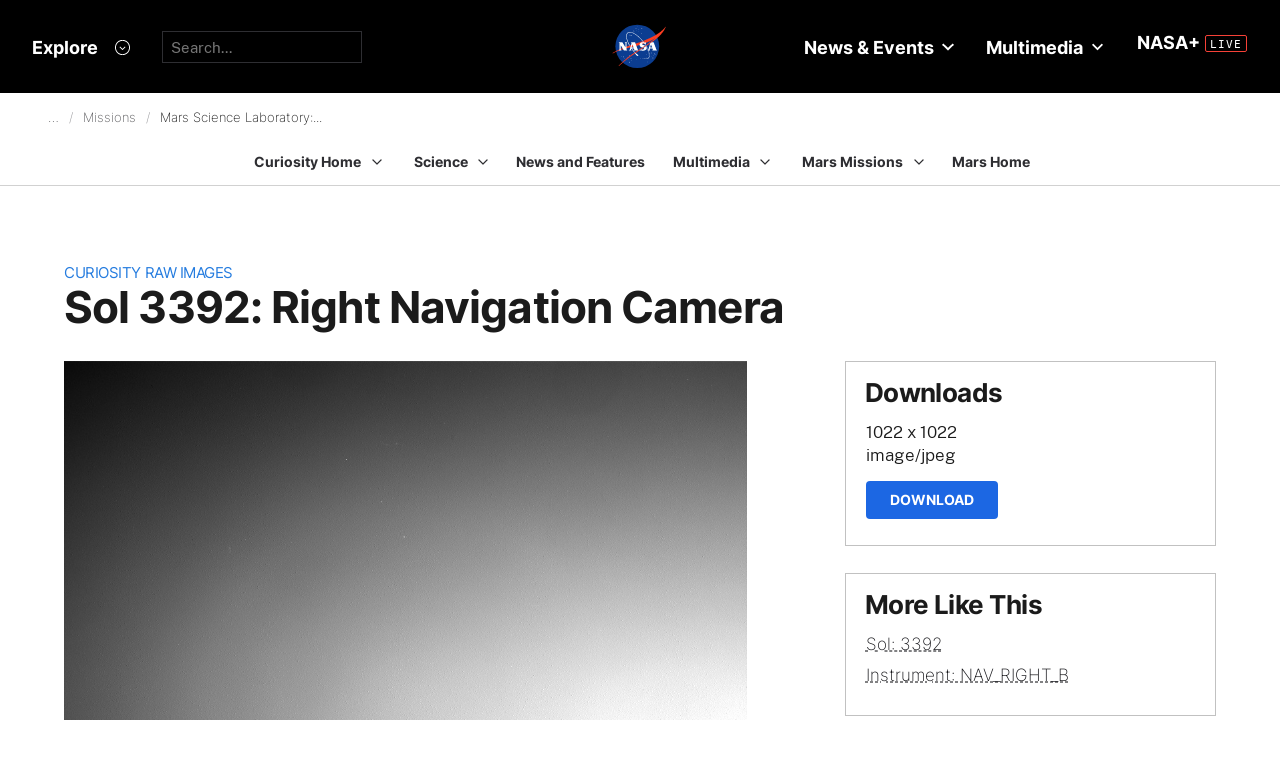

--- FILE ---
content_type: text/html; charset=utf-8
request_url: https://mars.nasa.gov/raw_images/1027489/?site=msl
body_size: 10102
content:
<!DOCTYPE html>
<html lang='en'>
<head>
<meta content='text/html; charset=utf-8' http-equiv='Content-Type'>
<!-- Always force latest IE rendering engine or request Chrome Frame -->
<meta content='IE=edge,chrome=1' http-equiv='X-UA-Compatible'>
<!-- Responsiveness -->
<meta content='width=device-width, initial-scale=1.0' name='viewport'>
<!-- Favicon -->
<link href='/apple-touch-icon.png' rel='apple-touch-icon' sizes='180x180'>
<link href='/favicon-32x32.png' rel='icon' sizes='32x32' type='image/png'>
<link href='/favicon-16x16.png' rel='icon' sizes='16x16' type='image/png'>
<link href='/manifest.json' rel='manifest'>
<link color='#e48b55' href='/safari-pinned-tab.svg' rel='mask-icon'>
<meta content='#000000' name='theme-color'>

<meta name="csrf-param" content="authenticity_token" />
<meta name="csrf-token" content="w5Rp2rFqZGHh1MXJxUxGnJ4sGfIHgunXoSd2cURP7Rm0cyIvPdIo5lpooMLNkuMYaqq0kcRRcSKggYfRMlm7PA==" />
<title>Sol 3392: Right Navigation Camera – NASA Mars Exploration</title>
<meta content='NASA Mars Exploration' property='og:site_name'>
<meta content='mars.nasa.gov' name='author'>
<meta content='Mars, missions, NASA, rover, Curiosity, Opportunity, InSight, Mars Reconnaissance Orbiter, facts' name='keywords'>
<meta content="This image was taken by Right Navigation Camera onboard NASA's Mars rover Curiosity on Sol 3392 (2022-02-20 01:14:42 UTC)." name='description'>
<meta content="This image was taken by Right Navigation Camera onboard NASA's Mars rover Curiosity on Sol 3392 (2022-02-20 01:14:42 UTC)." property='og:description'>
<meta content='Sol 3392: Right Navigation Camera – NASA Mars Exploration' property='og:title'>
<meta content='article' property='og:type'>
<meta content='https://mars.nasa.gov/raw_images/1027489?site=msl' property='og:url'>
<meta content='https://mars.nasa.gov/msl-raw-images/proj/msl/redops/ods/surface/sol/03392/opgs/edr/ncam/NRB_698588708EDR_S0932080NCAM00545M_.JPG' property='og:image'>
<meta content='https://mars.nasa.gov/msl-raw-images/proj/msl/redops/ods/surface/sol/03392/opgs/edr/ncam/NRB_698588708EDR_S0932080NCAM00545M_.JPG' name='twitter:image'>
<link href='https://mars.nasa.gov/msl-raw-images/proj/msl/redops/ods/surface/sol/03392/opgs/edr/ncam/NRB_698588708EDR_S0932080NCAM00545M_.JPG' rel='image_src'>
<meta content='1022' property='og:image:width'>
<meta content='1022' property='og:image:height'>
<meta content='image/jpeg' property='og:image:type'>
<meta content='2022-04-18 19:11:32 UTC' property='og:updated_time'>

<meta content='195570401081308' property='fb:app_id'>
<link href='https://fonts.googleapis.com/css?family=Montserrat:200,300,400,500,600,700|Raleway:300,400' rel='stylesheet'>

<link rel="stylesheet" media="all" href="/assets/public_manifest-960bf896eb02d832a36d71169826d20e3716ebc7b890348cacc3cb50f760515a.css" />
<link rel="stylesheet" media="screen" href="/assets/mbcms/vendor/jquery.fancybox3-d5d81bdfc05a59e4ea72bca1d8b7fcc399bd3b61f7c06af95a8a48795df69d7a.css" />
<link rel="stylesheet" media="print" href="/assets/gulp/print-240f8bfaa7f6402dfd6c49ee3c1ffea57a89ddd4c8c90e2f2a5c7d63c5753e32.css" />
<script src="/assets/public_manifest-7200d3ca486e142bfef5e25a8f8e7494addd3eeb38a10158957c229134c60e5d.js"></script>
<script src="/assets/mbcms/vendor/jquery.fancybox3-a5c12236c52c2a69f0e8b265c1f19ae7a4bc127e864fe0bccc7c9ad0d4e1d7c4.js" defer="defer"></script>
<script src="/assets/mb_manifest-b5300f88e956e93f06e35e10c50c789298d34079094a74d6a57cb2c48f024cbb.js"></script>

<!--[if gt IE 8]><!-->
<script src="/assets/not_ie8_manifest.js"></script>
<!--[if !IE]>-->
<script src="/assets/not_ie8_manifest.js"></script>
<!--<![endif]-->
<!-- /twitter cards -->
<meta content='summary_large_image' name='twitter:card'>
<meta content='Sol 3392: Right Navigation Camera' name='twitter:title'>
<meta content='NASA’s real-time portal for Mars exploration, featuring the latest news, images, and discoveries from the Red Planet.' name='twitter:description'>
<meta name='twitter:image'>
</head>
<body class='is_pf is_not_hds megasection_nav_present msl'>
<svg display="none" width="0" height="0">  
  
  <symbol id="circle_plus" height="30" viewBox="0 0 30 30" width="30">
    <g fill-rule="evenodd" transform="translate(1 1)">
      <circle cx="14" cy="14" fill="#fff" fill-opacity=".1" fill-rule="nonzero" r="14" stroke="inherit" stroke-width="1"/>
      <path class="the_plus" d="m18.856 12.96v1.738h-4.004v3.938h-1.848v-3.938h-4.004v-1.738h4.004v-3.96h1.848v3.96z" fill="inherit"  stroke-width="0"/>
    </g>
  </symbol>
  
  <symbol id="circle_arrow" height="30" viewBox="0 0 30 30" width="30" xmlns="http://www.w3.org/2000/svg">
    <g transform="translate(1 1)"><circle cx="14" cy="14" fill="#fff" fill-opacity=".1" r="14" stroke="inherit" stroke-width="1"/>
    <path class="the_arrow" d="m8.5 15.00025h7.984l-2.342 2.42c-.189.197-.189.518 0 .715l.684.717c.188.197.494.197.684 0l4.35-4.506c.188-.199.188-.52 0-.717l-4.322-4.48c-.189-.199-.496-.199-.684 0l-.684.716c-.189.197-.189.519 0 .716l2.341 2.419h-8.011c-.276 0-.5.223-.5.5v1c0 .275.224.5.5.5z" stroke-width="0" fill="inherit"/>
    </g>
  </symbol>
  
  <symbol id="circle_close" height="30" viewBox="0 0 30 30" width="30">
    <g fill-rule="evenodd" transform="translate(1 1)">
      <circle cx="14" cy="14" fill="blue" fill-opacity="1" fill-rule="nonzero" r="14" stroke="inherit" stroke-width="1"/>
      <path class="the_plus" d="m18.856 12.96v1.738h-4.004v3.938h-1.848v-3.938h-4.004v-1.738h4.004v-3.96h1.848v3.96z" fill="inherit"  stroke-width="0"/>
    </g>
  </symbol>
  
  <symbol id="circle_close_hover" height="30" viewBox="0 0 30 30" width="30">
    <g fill-rule="evenodd" transform="translate(1 1)">
      <circle cx="14" cy="14" fill="white" fill-opacity="1" fill-rule="nonzero" r="14" stroke="inherit" stroke-width="1"/>
      <path class="the_plus" d="m18.856 12.96v1.738h-4.004v3.938h-1.848v-3.938h-4.004v-1.738h4.004v-3.96h1.848v3.96z" fill="inherit"  stroke-width="0"/>
    </g>
  </symbol>

  <symbol id="chevron_down" height="6" viewBox="0 0 10 6" width="10" xmlns="http://www.w3.org/2000/svg">
    <path d="m59 7v2.72727273l5 3.27272727 5-3.27272727v-2.72727273l-5 3.2727273z" transform="translate(-59 -7)"/>
  </symbol>

  <symbol id="gear" height="16" viewBox="0 0 16 16" width="16" xmlns="http://www.w3.org/2000/svg">
    <path d="m68 9h-1.09c-.15-.91-.5-1.75-1.021-2.471l.761-.77c.39-.39.39-1.029 0-1.42-.391-.39-1.021-.39-1.41 0l-.771.77c-.719-.519-1.469-.869-2.469-1.019v-1.09c0-.55-.45-1-1-1s-1 .45-1 1v1.09c-1 .15-1.75.5-2.47 1.02l-.77-.77c-.389-.39-1.029-.39-1.42 0-.39.391-.39 1.03 0 1.42l.771.77c-.521.72-.871 1.56-1.021 2.47h-1.09c-.55 0-1 .48-1 1.029 0 .551.45.971 1.12.971h.97c.15.91.5 1.75 1.021 2.471l-.771.769c-.39.39-.39 1.029 0 1.42.391.39 1.021.39 1.41 0l.78-.77c.72.52 1.47.87 2.47 1.02v1.09c0 .55.45 1 1 1s1-.45 1-1v-1.09c1-.15 1.75-.5 2.47-1.02l.771.77c.391.39 1.02.39 1.41 0 .39-.391.39-1.03 0-1.42l-.761-.76c.51-.72.87-1.56 1.02-2.48h1.09c.55 0 1-.45 1-1s-.45-1-1-1zm-7 4c-1.66 0-3-1.35-3-3s1.34-3 3-3c1.65 0 3 1.35 3 3s-1.35 3-3 3z" fill="#a79693" transform="translate(-53 -2)"/>
  </symbol>

</svg>



<div data-react-class="BrowseHappier" data-react-props="{&quot;gt&quot;:1,&quot;lt&quot;:11}" data-react-cache-id="BrowseHappier-0"></div>
<div data-react-class="HiPO" data-react-props="{}" data-react-cache-id="HiPO-0"></div>
<div id='main_container'>
<div id='site_body'>
<div class='mb_nasa_header_container'>
<link rel="stylesheet" media="screen" href="/assets/hds/vendor/main-0e8293e7ad59bb0de88372dfbd1b9767ac8525338b96ee501bf41b87f3c9e8a2.css" />
<script src="/assets/hds/vendor/main-bd874b95a9c4a94066a3a75c0eb300c10a5c80b8cf91f34b3541679353dd40a8.js" crossorigin="true" type="module"></script>
<div id='StaticNasaHeader'></div>

</div>

<div class='mb_page' id='page'>
<div class='page_cover'></div>
<div data-react-class="HiPO" data-react-props="{}" data-react-cache-id="HiPO-0"></div>
<div data-color-mode='light' data-hub='/mission/msl-curiosity/' id='StaticSecondaryNav'></div>
<section class='content_page module'>
<div class='grid_layout'>
<article>
<header id='page_header'>
<h2 class='category_title'>
<a href="/msl/multimedia/raw-images/">Curiosity Raw Images</a>
</h2>
<h1 class='article_title'>
Sol 3392: Right Navigation Camera
</h1>
</header>
<div id='primary_column'>
<figure class='lede'>
<a class='fancybox' href='https://mars.nasa.gov/msl-raw-images/proj/msl/redops/ods/surface/sol/03392/opgs/edr/ncam/NRB_698588708EDR_S0932080NCAM00545M_.JPG'>
<img alt="Nasa's Mars rover Curiosity acquired this image using its Right Navigation Camera on Sol 3392, at drive 2080, site number 93" class='' id='main_image' src='https://mars.nasa.gov/msl-raw-images/proj/msl/redops/ods/surface/sol/03392/opgs/edr/ncam/NRB_698588708EDR_S0932080NCAM00545M_.JPG'>
</a>
</figure>
<div class='wysiwyg_content'>
<p>
This image was taken by Right Navigation Camera onboard NASA's Mars rover Curiosity on Sol 3392 (2022-02-20 01:14:42 UTC).
</p>
<p>
<b>
Credits:
</b>
NASA/JPL-Caltech
</p>
</div>
</div>
<div id='secondary_column'>
<aside class='downloads_module boxed'>
<div class='downloads'>
<h1 class='sidebar_title'>Downloads</h1>
<div class='download'>
<div class='title'>1022 x 1022</div>
<div class='content_type'>image/jpeg</div>
<a class='button' download='https://mars.nasa.gov/msl-raw-images/proj/msl/redops/ods/surface/sol/03392/opgs/edr/ncam/NRB_698588708EDR_S0932080NCAM00545M_.JPG' href='https://mars.nasa.gov/msl-raw-images/proj/msl/redops/ods/surface/sol/03392/opgs/edr/ncam/NRB_698588708EDR_S0932080NCAM00545M_.JPG'>Download</a>
</div>
</div>
</aside>
<aside class='links_module boxed BlockLayout'>
<h1 class='sidebar_title'>
More Like This
</h1>
<ul class='related_items'>
<li>
<a href="msl/?mission=msl&amp;begin_sol=3392&amp;end_sol=3392">Sol: 3392</a>
</li>
<li>
<a href="msl/?mission=msl&amp;af=NAV_RIGHT_B">Instrument: NAV_RIGHT_B</a>
</li>
</ul>

</aside>
</div>
</article>
</div>
</section>

</div>
<div id='StaticNasaFooter'></div>


</div>
</div>
<script id="_fed_an_ua_tag" src="https://dap.digitalgov.gov/Universal-Federated-Analytics-Min.js?agency=NASA&subagency=JPL-Mars-MEPJPL&pua=UA-9453474-9,UA-118212757-11&dclink=true&sp=searchbox&exts=tif,tiff,wav" type='text/javascript'></script>


</body>
</html>
